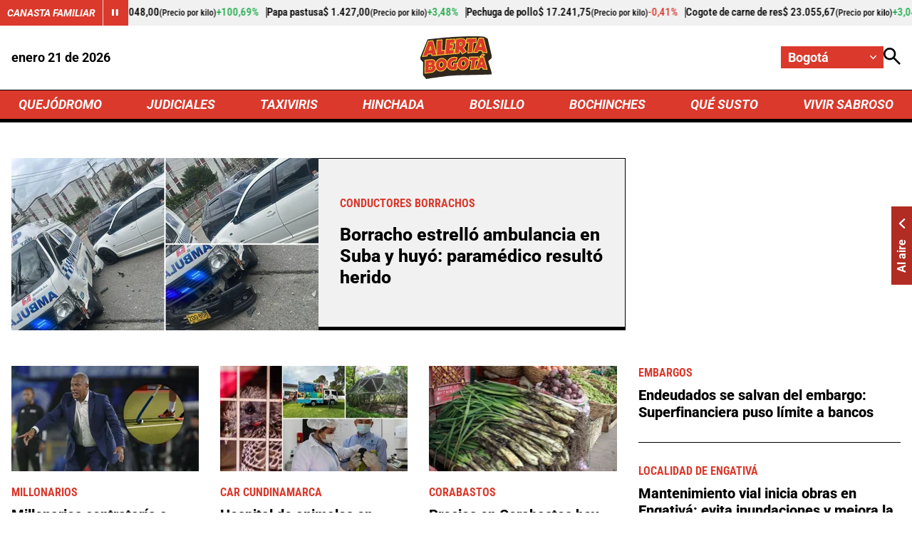

--- FILE ---
content_type: text/html; charset=utf-8
request_url: https://www.google.com/recaptcha/api2/aframe
body_size: 268
content:
<!DOCTYPE HTML><html><head><meta http-equiv="content-type" content="text/html; charset=UTF-8"></head><body><script nonce="0sUpHcTlK4GOfj5THBz-cg">/** Anti-fraud and anti-abuse applications only. See google.com/recaptcha */ try{var clients={'sodar':'https://pagead2.googlesyndication.com/pagead/sodar?'};window.addEventListener("message",function(a){try{if(a.source===window.parent){var b=JSON.parse(a.data);var c=clients[b['id']];if(c){var d=document.createElement('img');d.src=c+b['params']+'&rc='+(localStorage.getItem("rc::a")?sessionStorage.getItem("rc::b"):"");window.document.body.appendChild(d);sessionStorage.setItem("rc::e",parseInt(sessionStorage.getItem("rc::e")||0)+1);localStorage.setItem("rc::h",'1769003895147');}}}catch(b){}});window.parent.postMessage("_grecaptcha_ready", "*");}catch(b){}</script></body></html>

--- FILE ---
content_type: application/javascript; charset=utf-8
request_url: https://fundingchoicesmessages.google.com/f/AGSKWxVZ3gh8fTrEXnHizQdNH_vY88Ti63eTwo3Nb8bRFbyvrP6ssQZEZcwvf8lsDnsFXS58tgZihmGkvgSmqkAjV9N1R0nOd4PzIlOHN9QH8HSk4Dol5hykCJ0MfXP7UJeDIwdyI59gUAoshbGmLs6bSYT6bmreO6SnT5ipDHgSb4MYhzWhxsaYkOfhvolS/__advsetup._link_ads-/ad.ams./wpproadds./mpuad.
body_size: -1293
content:
window['23a13ab0-d2c5-4bc9-bddc-0e27f4327945'] = true;